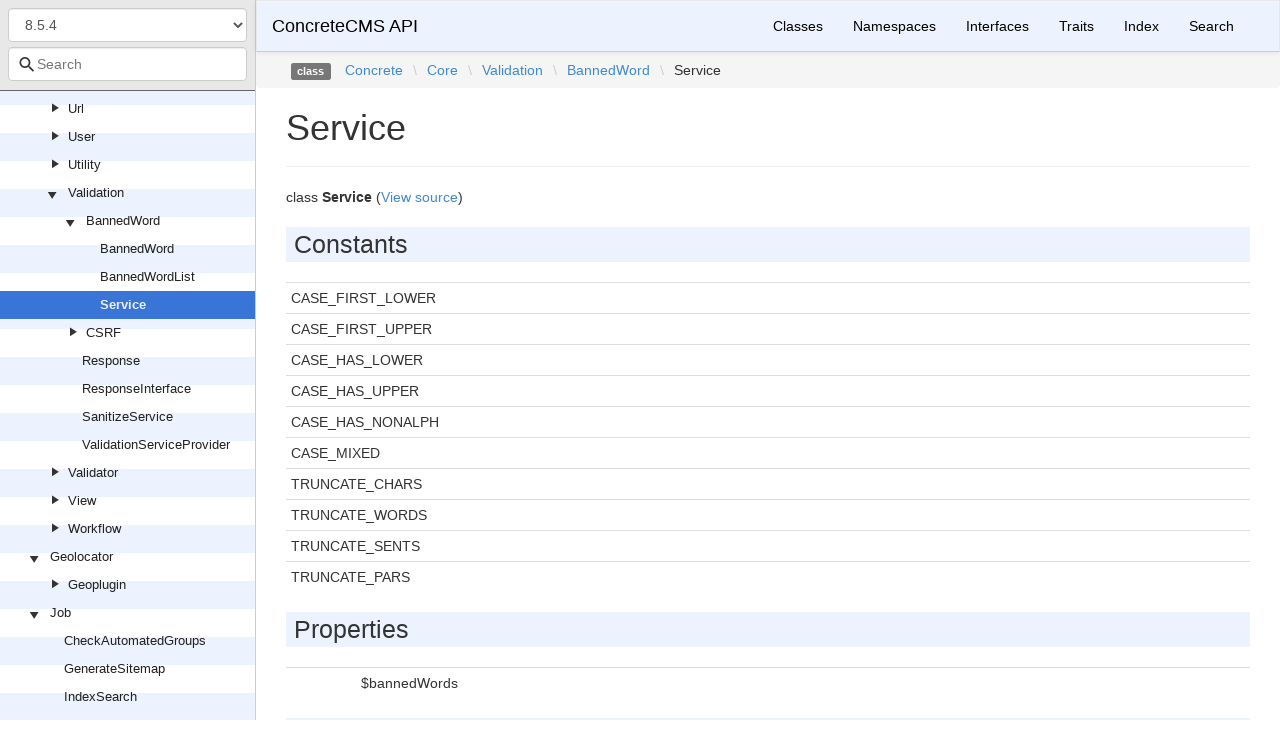

--- FILE ---
content_type: text/html; charset=utf-8
request_url: https://documentation.concretecms.org/api/8.3.0/Concrete/Core/Validation/BannedWord/Service.html
body_size: 3729
content:
<!DOCTYPE html>
<html lang="en">
<head>
    <meta charset="UTF-8" />
    <meta name="robots" content="index, follow, all" />
    <title>Concrete\Core\Validation\BannedWord\Service | ConcreteCMS API</title>

            <link rel="stylesheet" type="text/css" href="../../../../css/bootstrap.min.css">
        <link rel="stylesheet" type="text/css" href="../../../../css/bootstrap-theme.min.css">
        <link rel="stylesheet" type="text/css" href="../../../../css/doctum.css">
        <link rel="stylesheet" type="text/css" href="../../../../fonts/doctum-font.css">
        <script src="../../../../js/jquery-3.5.1.slim.min.js"></script>
        <script async defer src="../../../../doctum.js"></script>
        <script async defer src="../../../../js/bootstrap.min.js"></script>
        <script async defer src="../../../../js/autocomplete.min.js"></script>
        <meta name="MobileOptimized" content="width">
        <meta name="HandheldFriendly" content="true">
        <meta name="viewport" content="width=device-width,initial-scale=1,maximum-scale=1">

        <link rel="search"
          type="application/opensearchdescription+xml"
          href="https://documentation.concretecms.org/api/opensearch.xml"
          title="ConcreteCMS API (9.2.8)" />
    <link rel="search"
          type="application/opensearchdescription+xml"
          href="https://documentation.concretecms.org/api/opensearch.xml"
          title="ConcreteCMS API (9.2.7)" />
    <link rel="search"
          type="application/opensearchdescription+xml"
          href="https://documentation.concretecms.org/api/opensearch.xml"
          title="ConcreteCMS API (9.2.6)" />
    <link rel="search"
          type="application/opensearchdescription+xml"
          href="https://documentation.concretecms.org/api/opensearch.xml"
          title="ConcreteCMS API (9.2.5)" />
    <link rel="search"
          type="application/opensearchdescription+xml"
          href="https://documentation.concretecms.org/api/opensearch.xml"
          title="ConcreteCMS API (9.2.4)" />
    <link rel="search"
          type="application/opensearchdescription+xml"
          href="https://documentation.concretecms.org/api/opensearch.xml"
          title="ConcreteCMS API (9.2.3)" />
    <link rel="search"
          type="application/opensearchdescription+xml"
          href="https://documentation.concretecms.org/api/opensearch.xml"
          title="ConcreteCMS API (9.2.2)" />
    <link rel="search"
          type="application/opensearchdescription+xml"
          href="https://documentation.concretecms.org/api/opensearch.xml"
          title="ConcreteCMS API (9.2.1)" />
    <link rel="search"
          type="application/opensearchdescription+xml"
          href="https://documentation.concretecms.org/api/opensearch.xml"
          title="ConcreteCMS API (9.2.0)" />
    <link rel="search"
          type="application/opensearchdescription+xml"
          href="https://documentation.concretecms.org/api/opensearch.xml"
          title="ConcreteCMS API (9.1.3)" />
    <link rel="search"
          type="application/opensearchdescription+xml"
          href="https://documentation.concretecms.org/api/opensearch.xml"
          title="ConcreteCMS API (9.1.2)" />
    <link rel="search"
          type="application/opensearchdescription+xml"
          href="https://documentation.concretecms.org/api/opensearch.xml"
          title="ConcreteCMS API (9.1.1)" />
    <link rel="search"
          type="application/opensearchdescription+xml"
          href="https://documentation.concretecms.org/api/opensearch.xml"
          title="ConcreteCMS API (9.1.0)" />
    <link rel="search"
          type="application/opensearchdescription+xml"
          href="https://documentation.concretecms.org/api/opensearch.xml"
          title="ConcreteCMS API (9.0.2)" />
    <link rel="search"
          type="application/opensearchdescription+xml"
          href="https://documentation.concretecms.org/api/opensearch.xml"
          title="ConcreteCMS API (9.0.1)" />
    <link rel="search"
          type="application/opensearchdescription+xml"
          href="https://documentation.concretecms.org/api/opensearch.xml"
          title="ConcreteCMS API (9.0.0)" />
    <link rel="search"
          type="application/opensearchdescription+xml"
          href="https://documentation.concretecms.org/api/opensearch.xml"
          title="ConcreteCMS API (8.5.16)" />
    <link rel="search"
          type="application/opensearchdescription+xml"
          href="https://documentation.concretecms.org/api/opensearch.xml"
          title="ConcreteCMS API (8.5.15)" />
    <link rel="search"
          type="application/opensearchdescription+xml"
          href="https://documentation.concretecms.org/api/opensearch.xml"
          title="ConcreteCMS API (8.5.14)" />
    <link rel="search"
          type="application/opensearchdescription+xml"
          href="https://documentation.concretecms.org/api/opensearch.xml"
          title="ConcreteCMS API (8.5.13)" />
    <link rel="search"
          type="application/opensearchdescription+xml"
          href="https://documentation.concretecms.org/api/opensearch.xml"
          title="ConcreteCMS API (8.5.12)" />
    <link rel="search"
          type="application/opensearchdescription+xml"
          href="https://documentation.concretecms.org/api/opensearch.xml"
          title="ConcreteCMS API (8.5.11)" />
    <link rel="search"
          type="application/opensearchdescription+xml"
          href="https://documentation.concretecms.org/api/opensearch.xml"
          title="ConcreteCMS API (8.5.10)" />
    <link rel="search"
          type="application/opensearchdescription+xml"
          href="https://documentation.concretecms.org/api/opensearch.xml"
          title="ConcreteCMS API (8.5.9)" />
    <link rel="search"
          type="application/opensearchdescription+xml"
          href="https://documentation.concretecms.org/api/opensearch.xml"
          title="ConcreteCMS API (8.5.8)" />
    <link rel="search"
          type="application/opensearchdescription+xml"
          href="https://documentation.concretecms.org/api/opensearch.xml"
          title="ConcreteCMS API (8.5.7)" />
    <link rel="search"
          type="application/opensearchdescription+xml"
          href="https://documentation.concretecms.org/api/opensearch.xml"
          title="ConcreteCMS API (8.5.6)" />
    <link rel="search"
          type="application/opensearchdescription+xml"
          href="https://documentation.concretecms.org/api/opensearch.xml"
          title="ConcreteCMS API (8.5.5)" />
    <link rel="search"
          type="application/opensearchdescription+xml"
          href="https://documentation.concretecms.org/api/opensearch.xml"
          title="ConcreteCMS API (8.5.4)" />
    <link rel="search"
          type="application/opensearchdescription+xml"
          href="https://documentation.concretecms.org/api/opensearch.xml"
          title="ConcreteCMS API (8.5.3)" />
    <link rel="search"
          type="application/opensearchdescription+xml"
          href="https://documentation.concretecms.org/api/opensearch.xml"
          title="ConcreteCMS API (8.5.2)" />
    <link rel="search"
          type="application/opensearchdescription+xml"
          href="https://documentation.concretecms.org/api/opensearch.xml"
          title="ConcreteCMS API (8.5.1)" />
    <link rel="search"
          type="application/opensearchdescription+xml"
          href="https://documentation.concretecms.org/api/opensearch.xml"
          title="ConcreteCMS API (8.5.0)" />
    <link rel="search"
          type="application/opensearchdescription+xml"
          href="https://documentation.concretecms.org/api/opensearch.xml"
          title="ConcreteCMS API (8.4.5)" />
    <link rel="search"
          type="application/opensearchdescription+xml"
          href="https://documentation.concretecms.org/api/opensearch.xml"
          title="ConcreteCMS API (8.4.4)" />
    <link rel="search"
          type="application/opensearchdescription+xml"
          href="https://documentation.concretecms.org/api/opensearch.xml"
          title="ConcreteCMS API (8.4.3)" />
    <link rel="search"
          type="application/opensearchdescription+xml"
          href="https://documentation.concretecms.org/api/opensearch.xml"
          title="ConcreteCMS API (8.4.2)" />
    <link rel="search"
          type="application/opensearchdescription+xml"
          href="https://documentation.concretecms.org/api/opensearch.xml"
          title="ConcreteCMS API (8.4.1)" />
    <link rel="search"
          type="application/opensearchdescription+xml"
          href="https://documentation.concretecms.org/api/opensearch.xml"
          title="ConcreteCMS API (8.4.0)" />
    <link rel="search"
          type="application/opensearchdescription+xml"
          href="https://documentation.concretecms.org/api/opensearch.xml"
          title="ConcreteCMS API (8.3.2)" />
    <link rel="search"
          type="application/opensearchdescription+xml"
          href="https://documentation.concretecms.org/api/opensearch.xml"
          title="ConcreteCMS API (8.3.1)" />
    <link rel="search"
          type="application/opensearchdescription+xml"
          href="https://documentation.concretecms.org/api/opensearch.xml"
          title="ConcreteCMS API (8.3.0)" />
    <link rel="search"
          type="application/opensearchdescription+xml"
          href="https://documentation.concretecms.org/api/opensearch.xml"
          title="ConcreteCMS API (8.2.1)" />
    <link rel="search"
          type="application/opensearchdescription+xml"
          href="https://documentation.concretecms.org/api/opensearch.xml"
          title="ConcreteCMS API (9.2.x-dev)" />
    </head>

    <body id="class" data-name="class:Concrete_Core_Validation_BannedWord_Service" data-root-path="../../../../" data-search-index-url="../../../../doctum-search.json">
            <div id="content">
        <div id="left-column">
                <div id="control-panel">
                    <form action="#">
                <select class="form-control" id="version-switcher" name="version">
                                            <option
                            value="../../../../../9.2.8/index.html"
                            data-version="9.2.8" >9.2.8</option>
                                            <option
                            value="../../../../../9.2.7/index.html"
                            data-version="9.2.7" >9.2.7</option>
                                            <option
                            value="../../../../../9.2.6/index.html"
                            data-version="9.2.6" >9.2.6</option>
                                            <option
                            value="../../../../../9.2.5/index.html"
                            data-version="9.2.5" >9.2.5</option>
                                            <option
                            value="../../../../../9.2.4/index.html"
                            data-version="9.2.4" >9.2.4</option>
                                            <option
                            value="../../../../../9.2.3/index.html"
                            data-version="9.2.3" >9.2.3</option>
                                            <option
                            value="../../../../../9.2.2/index.html"
                            data-version="9.2.2" >9.2.2</option>
                                            <option
                            value="../../../../../9.2.1/index.html"
                            data-version="9.2.1" >9.2.1</option>
                                            <option
                            value="../../../../../9.2.0/index.html"
                            data-version="9.2.0" >9.2.0</option>
                                            <option
                            value="../../../../../9.1.3/index.html"
                            data-version="9.1.3" >9.1.3</option>
                                            <option
                            value="../../../../../9.1.2/index.html"
                            data-version="9.1.2" >9.1.2</option>
                                            <option
                            value="../../../../../9.1.1/index.html"
                            data-version="9.1.1" >9.1.1</option>
                                            <option
                            value="../../../../../9.1.0/index.html"
                            data-version="9.1.0" >9.1.0</option>
                                            <option
                            value="../../../../../9.0.2/index.html"
                            data-version="9.0.2" >9.0.2</option>
                                            <option
                            value="../../../../../9.0.1/index.html"
                            data-version="9.0.1" >9.0.1</option>
                                            <option
                            value="../../../../../9.0.0/index.html"
                            data-version="9.0.0" >9.0.0</option>
                                            <option
                            value="../../../../../8.5.16/index.html"
                            data-version="8.5.16" >8.5.16</option>
                                            <option
                            value="../../../../../8.5.15/index.html"
                            data-version="8.5.15" >8.5.15</option>
                                            <option
                            value="../../../../../8.5.14/index.html"
                            data-version="8.5.14" >8.5.14</option>
                                            <option
                            value="../../../../../8.5.13/index.html"
                            data-version="8.5.13" >8.5.13</option>
                                            <option
                            value="../../../../../8.5.12/index.html"
                            data-version="8.5.12" >8.5.12</option>
                                            <option
                            value="../../../../../8.5.11/index.html"
                            data-version="8.5.11" >8.5.11</option>
                                            <option
                            value="../../../../../8.5.10/index.html"
                            data-version="8.5.10" >8.5.10</option>
                                            <option
                            value="../../../../../8.5.9/index.html"
                            data-version="8.5.9" >8.5.9</option>
                                            <option
                            value="../../../../../8.5.8/index.html"
                            data-version="8.5.8" >8.5.8</option>
                                            <option
                            value="../../../../../8.5.7/index.html"
                            data-version="8.5.7" >8.5.7</option>
                                            <option
                            value="../../../../../8.5.6/index.html"
                            data-version="8.5.6" >8.5.6</option>
                                            <option
                            value="../../../../../8.5.5/index.html"
                            data-version="8.5.5" >8.5.5</option>
                                            <option
                            value="../../../../../8.5.4/index.html"
                            data-version="8.5.4" selected>8.5.4</option>
                                            <option
                            value="../../../../../8.5.3/index.html"
                            data-version="8.5.3" >8.5.3</option>
                                            <option
                            value="../../../../../8.5.2/index.html"
                            data-version="8.5.2" >8.5.2</option>
                                            <option
                            value="../../../../../8.5.1/index.html"
                            data-version="8.5.1" >8.5.1</option>
                                            <option
                            value="../../../../../8.5.0/index.html"
                            data-version="8.5.0" >8.5.0</option>
                                            <option
                            value="../../../../../8.4.5/index.html"
                            data-version="8.4.5" >8.4.5</option>
                                            <option
                            value="../../../../../8.4.4/index.html"
                            data-version="8.4.4" >8.4.4</option>
                                            <option
                            value="../../../../../8.4.3/index.html"
                            data-version="8.4.3" >8.4.3</option>
                                            <option
                            value="../../../../../8.4.2/index.html"
                            data-version="8.4.2" >8.4.2</option>
                                            <option
                            value="../../../../../8.4.1/index.html"
                            data-version="8.4.1" >8.4.1</option>
                                            <option
                            value="../../../../../8.4.0/index.html"
                            data-version="8.4.0" >8.4.0</option>
                                            <option
                            value="../../../../../8.3.2/index.html"
                            data-version="8.3.2" >8.3.2</option>
                                            <option
                            value="../../../../../8.3.1/index.html"
                            data-version="8.3.1" >8.3.1</option>
                                            <option
                            value="../../../../../8.3.0/index.html"
                            data-version="8.3.0" >8.3.0</option>
                                            <option
                            value="../../../../../8.2.1/index.html"
                            data-version="8.2.1" >8.2.1</option>
                                            <option
                            value="../../../../../9.2.x-dev/index.html"
                            data-version="9.2.x-dev" >9.2.x-dev</option>
                                    </select>
            </form>
                <div class="search-bar hidden" id="search-progress-bar-container">
            <div class="progress">
                <div class="progress-bar" role="progressbar" id="search-progress-bar"
                    aria-valuenow="0" aria-valuemin="0" aria-valuemax="100" style="width: 0%"></div>
            </div>
        </div>
        <form id="search-form" action="../../../../search.html">
            <span class="icon icon-search"></span>
            <input name="search"
                   id="doctum-search-auto-complete"
                   class="typeahead form-control"
                   type="search"
                   placeholder="Search"
                   spellcheck="false"
                   autocorrect="off"
                   autocomplete="off"
                   autocapitalize="off">
            <div class="auto-complete-results" id="auto-complete-results"></div>
        </form>
    </div>

                <div id="api-tree"></div>

        </div>
        <div id="right-column">
                <nav id="site-nav" class="navbar navbar-default" role="navigation">
        <div class="container-fluid">
            <div class="navbar-header">
                <button type="button" class="navbar-toggle" data-toggle="collapse" data-target="#navbar-elements">
                    <span class="sr-only">Toggle navigation</span>
                    <span class="icon-bar"></span>
                    <span class="icon-bar"></span>
                    <span class="icon-bar"></span>
                </button>
                <a class="navbar-brand" href="../../../../index.html">ConcreteCMS API</a>
            </div>
            <div class="collapse navbar-collapse" id="navbar-elements">
                <ul class="nav navbar-nav">
                                        <li role="presentation" class="dropdown visible-xs-block visible-sm-block">
                        <a class="dropdown-toggle" data-toggle="dropdown" href="#"
                            role="button" aria-haspopup="true" aria-expanded="false">Versions&nbsp;<span class="caret"></span>
                        </a>
                        <ul class="dropdown-menu">
                        <li ><a href="../../../../../9.2.8/index.html" data-version="9.2.8">9.2.8</a></li>
                        <li ><a href="../../../../../9.2.7/index.html" data-version="9.2.7">9.2.7</a></li>
                        <li ><a href="../../../../../9.2.6/index.html" data-version="9.2.6">9.2.6</a></li>
                        <li ><a href="../../../../../9.2.5/index.html" data-version="9.2.5">9.2.5</a></li>
                        <li ><a href="../../../../../9.2.4/index.html" data-version="9.2.4">9.2.4</a></li>
                        <li ><a href="../../../../../9.2.3/index.html" data-version="9.2.3">9.2.3</a></li>
                        <li ><a href="../../../../../9.2.2/index.html" data-version="9.2.2">9.2.2</a></li>
                        <li ><a href="../../../../../9.2.1/index.html" data-version="9.2.1">9.2.1</a></li>
                        <li ><a href="../../../../../9.2.0/index.html" data-version="9.2.0">9.2.0</a></li>
                        <li ><a href="../../../../../9.1.3/index.html" data-version="9.1.3">9.1.3</a></li>
                        <li ><a href="../../../../../9.1.2/index.html" data-version="9.1.2">9.1.2</a></li>
                        <li ><a href="../../../../../9.1.1/index.html" data-version="9.1.1">9.1.1</a></li>
                        <li ><a href="../../../../../9.1.0/index.html" data-version="9.1.0">9.1.0</a></li>
                        <li ><a href="../../../../../9.0.2/index.html" data-version="9.0.2">9.0.2</a></li>
                        <li ><a href="../../../../../9.0.1/index.html" data-version="9.0.1">9.0.1</a></li>
                        <li ><a href="../../../../../9.0.0/index.html" data-version="9.0.0">9.0.0</a></li>
                        <li ><a href="../../../../../8.5.16/index.html" data-version="8.5.16">8.5.16</a></li>
                        <li ><a href="../../../../../8.5.15/index.html" data-version="8.5.15">8.5.15</a></li>
                        <li ><a href="../../../../../8.5.14/index.html" data-version="8.5.14">8.5.14</a></li>
                        <li ><a href="../../../../../8.5.13/index.html" data-version="8.5.13">8.5.13</a></li>
                        <li ><a href="../../../../../8.5.12/index.html" data-version="8.5.12">8.5.12</a></li>
                        <li ><a href="../../../../../8.5.11/index.html" data-version="8.5.11">8.5.11</a></li>
                        <li ><a href="../../../../../8.5.10/index.html" data-version="8.5.10">8.5.10</a></li>
                        <li ><a href="../../../../../8.5.9/index.html" data-version="8.5.9">8.5.9</a></li>
                        <li ><a href="../../../../../8.5.8/index.html" data-version="8.5.8">8.5.8</a></li>
                        <li ><a href="../../../../../8.5.7/index.html" data-version="8.5.7">8.5.7</a></li>
                        <li ><a href="../../../../../8.5.6/index.html" data-version="8.5.6">8.5.6</a></li>
                        <li ><a href="../../../../../8.5.5/index.html" data-version="8.5.5">8.5.5</a></li>
                        <li class="active"><a href="../../../../../8.5.4/index.html" data-version="8.5.4">8.5.4</a></li>
                        <li ><a href="../../../../../8.5.3/index.html" data-version="8.5.3">8.5.3</a></li>
                        <li ><a href="../../../../../8.5.2/index.html" data-version="8.5.2">8.5.2</a></li>
                        <li ><a href="../../../../../8.5.1/index.html" data-version="8.5.1">8.5.1</a></li>
                        <li ><a href="../../../../../8.5.0/index.html" data-version="8.5.0">8.5.0</a></li>
                        <li ><a href="../../../../../8.4.5/index.html" data-version="8.4.5">8.4.5</a></li>
                        <li ><a href="../../../../../8.4.4/index.html" data-version="8.4.4">8.4.4</a></li>
                        <li ><a href="../../../../../8.4.3/index.html" data-version="8.4.3">8.4.3</a></li>
                        <li ><a href="../../../../../8.4.2/index.html" data-version="8.4.2">8.4.2</a></li>
                        <li ><a href="../../../../../8.4.1/index.html" data-version="8.4.1">8.4.1</a></li>
                        <li ><a href="../../../../../8.4.0/index.html" data-version="8.4.0">8.4.0</a></li>
                        <li ><a href="../../../../../8.3.2/index.html" data-version="8.3.2">8.3.2</a></li>
                        <li ><a href="../../../../../8.3.1/index.html" data-version="8.3.1">8.3.1</a></li>
                        <li ><a href="../../../../../8.3.0/index.html" data-version="8.3.0">8.3.0</a></li>
                        <li ><a href="../../../../../8.2.1/index.html" data-version="8.2.1">8.2.1</a></li>
                        <li ><a href="../../../../../9.2.x-dev/index.html" data-version="9.2.x-dev">9.2.x-dev</a></li>
                        </ul>
                    </li>
                    <li><a href="../../../../classes.html">Classes</a></li>
                    <li><a href="../../../../namespaces.html">Namespaces</a></li>
                    <li><a href="../../../../interfaces.html">Interfaces</a></li>
                    <li><a href="../../../../traits.html">Traits</a></li>
                    <li><a href="../../../../doc-index.html">Index</a></li>
                    <li><a href="../../../../search.html">Search</a></li>
                </ul>
            </div>
        </div>
    </nav>

                        <div class="namespace-breadcrumbs">
            <ol class="breadcrumb">
                <li><span class="label label-default">class</span></li>
                        <li><a href="../../../../Concrete.html">Concrete</a></li><li class="backslash">\</li><li><a href="../../../../Concrete/Core.html">Core</a></li><li class="backslash">\</li><li><a href="../../../../Concrete/Core/Validation.html">Validation</a></li><li class="backslash">\</li><li><a href="../../../../Concrete/Core/Validation/BannedWord.html">BannedWord</a></li><li class="backslash">\</li><li>Service</li>
            </ol>
        </div>
                <div id="page-content">
    <div class="page-header">
        <h1>Service    
            </h1>
    </div>

    
    <p>        class
    <strong>Service</strong>        (<a href="https://github.com/concrete5/concrete5/blob/8.5.4/concrete/src/Validation/BannedWord/Service.php">View source</a>)
</p>

        
    
        

            
        
            <h2>Constants</h2>    <table class="table table-condensed">
                    <tr>
                <td>
                                                                                                                        CASE_FIRST_LOWER
                                    </td>
                <td class="last">
                    <p><em></em></p>
                    <p></p>
                </td>
            </tr>
                    <tr>
                <td>
                                                                                                                        CASE_FIRST_UPPER
                                    </td>
                <td class="last">
                    <p><em></em></p>
                    <p></p>
                </td>
            </tr>
                    <tr>
                <td>
                                                                                                                        CASE_HAS_LOWER
                                    </td>
                <td class="last">
                    <p><em></em></p>
                    <p></p>
                </td>
            </tr>
                    <tr>
                <td>
                                                                                                                        CASE_HAS_UPPER
                                    </td>
                <td class="last">
                    <p><em></em></p>
                    <p></p>
                </td>
            </tr>
                    <tr>
                <td>
                                                                                                                        CASE_HAS_NONALPH
                                    </td>
                <td class="last">
                    <p><em></em></p>
                    <p></p>
                </td>
            </tr>
                    <tr>
                <td>
                                                                                                                        CASE_MIXED
                                    </td>
                <td class="last">
                    <p><em></em></p>
                    <p></p>
                </td>
            </tr>
                    <tr>
                <td>
                                                                                                                        TRUNCATE_CHARS
                                    </td>
                <td class="last">
                    <p><em></em></p>
                    <p></p>
                </td>
            </tr>
                    <tr>
                <td>
                                                                                                                        TRUNCATE_WORDS
                                    </td>
                <td class="last">
                    <p><em></em></p>
                    <p></p>
                </td>
            </tr>
                    <tr>
                <td>
                                                                                                                        TRUNCATE_SENTS
                                    </td>
                <td class="last">
                    <p><em></em></p>
                    <p></p>
                </td>
            </tr>
                    <tr>
                <td>
                                                                                                                        TRUNCATE_PARS
                                    </td>
                <td class="last">
                    <p><em></em></p>
                    <p></p>
                </td>
            </tr>
            </table>

    
            <h2>Properties</h2>

            <table class="table table-condensed">
                    <tr>
                <td class="type" id="property_bannedWords">
                                                                                
                                                                                
                                    </td>
                <td>$bannedWords</td>
                <td class="last"></td>
                <td></td>
            </tr>
            </table>

    
            <h2>Methods</h2>

            <div class="container-fluid underlined">
                    <div class="row">
                <div class="col-md-2 type">
                    
                </div>
                <div class="col-md-8">
                    <a href="#method_getCSV_simple">getCSV_simple</a>($file)
        
                                            <p class="no-description">No description</p>
                                    </div>
                <div class="col-md-2"></div>
            </div>
                    <div class="row">
                <div class="col-md-2 type">
                    
                </div>
                <div class="col-md-8">
                    <a href="#method_loadBannedWords">loadBannedWords</a>()
        
                                            <p class="no-description">No description</p>
                                    </div>
                <div class="col-md-2"></div>
            </div>
                    <div class="row">
                <div class="col-md-2 type">
                    
                </div>
                <div class="col-md-8">
                    <a href="#method_wordCase">wordCase</a>($word)
        
                                            <p class="no-description">No description</p>
                                    </div>
                <div class="col-md-2"></div>
            </div>
                    <div class="row">
                <div class="col-md-2 type">
                    
                </div>
                <div class="col-md-8">
                    <a href="#method_forceCase">forceCase</a>($case, $word)
        
                                            <p class="no-description">No description</p>
                                    </div>
                <div class="col-md-2"></div>
            </div>
                    <div class="row">
                <div class="col-md-2 type">
                    
                </div>
                <div class="col-md-8">
                    <a href="#method_isBannedWord">isBannedWord</a>($word)
        
                                            <p class="no-description">No description</p>
                                    </div>
                <div class="col-md-2"></div>
            </div>
                    <div class="row">
                <div class="col-md-2 type">
                    
                </div>
                <div class="col-md-8">
                    <a href="#method_hasBannedWords">hasBannedWords</a>($string)
        
                                            <p class="no-description">No description</p>
                                    </div>
                <div class="col-md-2"></div>
            </div>
                    <div class="row">
                <div class="col-md-2 type">
                    
                </div>
                <div class="col-md-8">
                    <a href="#method_hasBannedPart">hasBannedPart</a>($string)
        
                                            <p class="no-description">No description</p>
                                    </div>
                <div class="col-md-2"></div>
            </div>
                    <div class="row">
                <div class="col-md-2 type">
                    
                </div>
                <div class="col-md-8">
                    <a href="#method_truncate">truncate</a>($string, $num, $which = self::TRUNCATE_CHARS, $ellipsis = &quot;&amp;#8230;&quot;)
        
                                            <p class="no-description">No description</p>
                                    </div>
                <div class="col-md-2"></div>
            </div>
                    <div class="row">
                <div class="col-md-2 type">
                    
                </div>
                <div class="col-md-8">
                    <a href="#method_getBannedKeys">getBannedKeys</a>($inputArray)
        
                                            <p class="no-description">No description</p>
                                    </div>
                <div class="col-md-2"></div>
            </div>
            </div>


        <h2>Details</h2>

            <div id="method-details">
                    <div class="method-item">
                    <h3 id="method_getCSV_simple">
        <div class="location"><a href="https://github.com/concrete5/concrete5/blob/8.5.4/concrete/src/Validation/BannedWord/Service.php#L20">at line 20</a></div>
        <code>                    
    <strong>getCSV_simple</strong>($file)
        </code>
    </h3>
    <div class="details">    
    
            

        <div class="method-description">
                            <p class="no-description">No description</p>
                    
        </div>
        <div class="tags">
                            <h4>Parameters</h4>

                    <table class="table table-condensed">
                    <tr>
                <td></td>
                <td>$file</td>
                <td></td>
            </tr>
            </table>

            
            
            
            
                    </div>
    </div>

            </div>
                    <div class="method-item">
                    <h3 id="method_loadBannedWords">
        <div class="location"><a href="https://github.com/concrete5/concrete5/blob/8.5.4/concrete/src/Validation/BannedWord/Service.php#L25">at line 25</a></div>
        <code>                    
    <strong>loadBannedWords</strong>()
        </code>
    </h3>
    <div class="details">    
    
            

        <div class="method-description">
                            <p class="no-description">No description</p>
                    
        </div>
        <div class="tags">
            
            
            
            
                    </div>
    </div>

            </div>
                    <div class="method-item">
                    <h3 id="method_wordCase">
        <div class="location"><a href="https://github.com/concrete5/concrete5/blob/8.5.4/concrete/src/Validation/BannedWord/Service.php#L38">at line 38</a></div>
        <code>                    
    <strong>wordCase</strong>($word)
        </code>
    </h3>
    <div class="details">    
    
            

        <div class="method-description">
                            <p class="no-description">No description</p>
                    
        </div>
        <div class="tags">
                            <h4>Parameters</h4>

                    <table class="table table-condensed">
                    <tr>
                <td></td>
                <td>$word</td>
                <td></td>
            </tr>
            </table>

            
            
            
            
                    </div>
    </div>

            </div>
                    <div class="method-item">
                    <h3 id="method_forceCase">
        <div class="location"><a href="https://github.com/concrete5/concrete5/blob/8.5.4/concrete/src/Validation/BannedWord/Service.php#L66">at line 66</a></div>
        <code>                    
    <strong>forceCase</strong>($case, $word)
        </code>
    </h3>
    <div class="details">    
    
            

        <div class="method-description">
                            <p class="no-description">No description</p>
                    
        </div>
        <div class="tags">
                            <h4>Parameters</h4>

                    <table class="table table-condensed">
                    <tr>
                <td></td>
                <td>$case</td>
                <td></td>
            </tr>
                    <tr>
                <td></td>
                <td>$word</td>
                <td></td>
            </tr>
            </table>

            
            
            
            
                    </div>
    </div>

            </div>
                    <div class="method-item">
                    <h3 id="method_isBannedWord">
        <div class="location"><a href="https://github.com/concrete5/concrete5/blob/8.5.4/concrete/src/Validation/BannedWord/Service.php#L84">at line 84</a></div>
        <code>                    
    <strong>isBannedWord</strong>($word)
        </code>
    </h3>
    <div class="details">    
    
            

        <div class="method-description">
                            <p class="no-description">No description</p>
                    
        </div>
        <div class="tags">
                            <h4>Parameters</h4>

                    <table class="table table-condensed">
                    <tr>
                <td></td>
                <td>$word</td>
                <td></td>
            </tr>
            </table>

            
            
            
            
                    </div>
    </div>

            </div>
                    <div class="method-item">
                    <h3 id="method_hasBannedWords">
        <div class="location"><a href="https://github.com/concrete5/concrete5/blob/8.5.4/concrete/src/Validation/BannedWord/Service.php#L96">at line 96</a></div>
        <code>                    
    <strong>hasBannedWords</strong>($string)
        </code>
    </h3>
    <div class="details">    
    
            

        <div class="method-description">
                            <p class="no-description">No description</p>
                    
        </div>
        <div class="tags">
                            <h4>Parameters</h4>

                    <table class="table table-condensed">
                    <tr>
                <td></td>
                <td>$string</td>
                <td></td>
            </tr>
            </table>

            
            
            
            
                    </div>
    </div>

            </div>
                    <div class="method-item">
                    <h3 id="method_hasBannedPart">
        <div class="location"><a href="https://github.com/concrete5/concrete5/blob/8.5.4/concrete/src/Validation/BannedWord/Service.php#L143">at line 143</a></div>
        <code>                    
    <strong>hasBannedPart</strong>($string)
        </code>
    </h3>
    <div class="details">    
    
            

        <div class="method-description">
                            <p class="no-description">No description</p>
                    
        </div>
        <div class="tags">
                            <h4>Parameters</h4>

                    <table class="table table-condensed">
                    <tr>
                <td></td>
                <td>$string</td>
                <td></td>
            </tr>
            </table>

            
            
            
            
                    </div>
    </div>

            </div>
                    <div class="method-item">
                    <h3 id="method_truncate">
        <div class="location"><a href="https://github.com/concrete5/concrete5/blob/8.5.4/concrete/src/Validation/BannedWord/Service.php#L156">at line 156</a></div>
        <code>                    
    <strong>truncate</strong>($string, $num, $which = self::TRUNCATE_CHARS, $ellipsis = &quot;&amp;#8230;&quot;)
        </code>
    </h3>
    <div class="details">    
    
            

        <div class="method-description">
                            <p class="no-description">No description</p>
                    
        </div>
        <div class="tags">
                            <h4>Parameters</h4>

                    <table class="table table-condensed">
                    <tr>
                <td></td>
                <td>$string</td>
                <td></td>
            </tr>
                    <tr>
                <td></td>
                <td>$num</td>
                <td></td>
            </tr>
                    <tr>
                <td></td>
                <td>$which</td>
                <td></td>
            </tr>
                    <tr>
                <td></td>
                <td>$ellipsis</td>
                <td></td>
            </tr>
            </table>

            
            
            
            
                    </div>
    </div>

            </div>
                    <div class="method-item">
                    <h3 id="method_getBannedKeys">
        <div class="location"><a href="https://github.com/concrete5/concrete5/blob/8.5.4/concrete/src/Validation/BannedWord/Service.php#L171">at line 171</a></div>
        <code>                    
    <strong>getBannedKeys</strong>($inputArray)
        </code>
    </h3>
    <div class="details">    
    
            

        <div class="method-description">
                            <p class="no-description">No description</p>
                    
        </div>
        <div class="tags">
                            <h4>Parameters</h4>

                    <table class="table table-condensed">
                    <tr>
                <td></td>
                <td>$inputArray</td>
                <td></td>
            </tr>
            </table>

            
            
            
            
                    </div>
    </div>

            </div>
            </div>

    
</div><div id="footer">
        Generated by <a href="https://github.com/code-lts/doctum">Doctum, a API Documentation generator and fork of Sami</a>.</div></div>
    </div>
    </body>

</html>
